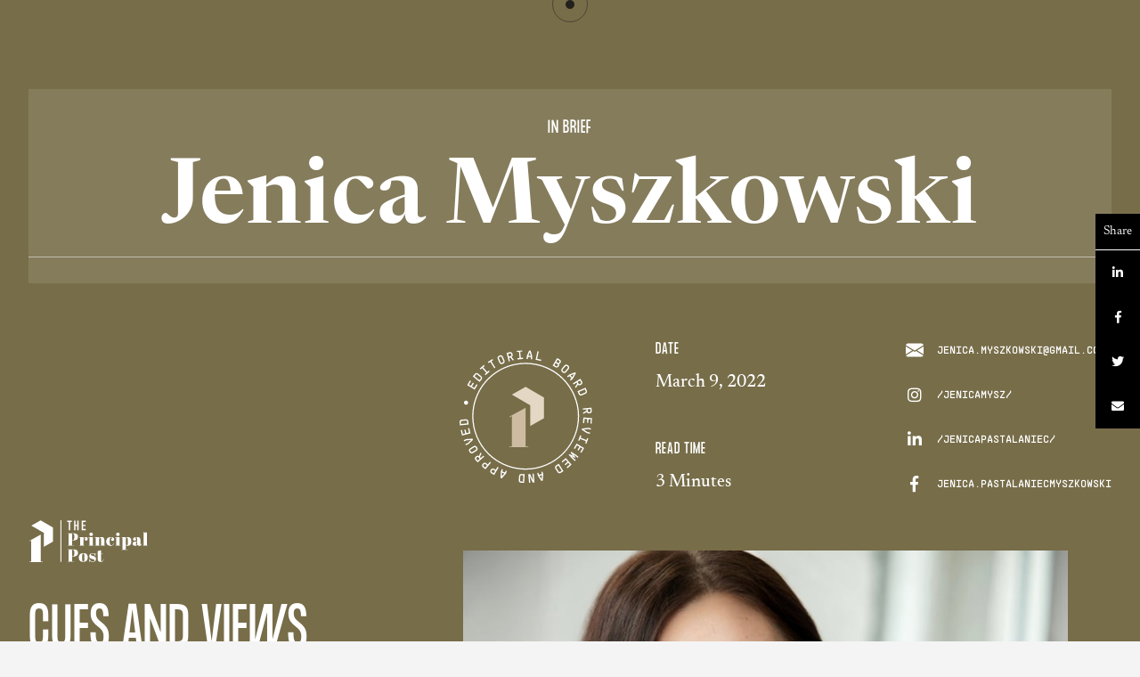

--- FILE ---
content_type: text/html; charset=utf-8
request_url: https://www.principalpost.com/in-brief/jenica-myszkowski
body_size: 9747
content:
<!DOCTYPE html><!-- Last Published: Wed Sep 18 2024 17:56:29 GMT+0000 (Coordinated Universal Time) --><html data-wf-domain="www.principalpost.com" data-wf-page="609c5fdc20029230b9cf6779" data-wf-site="5e162e2f80ad26b87e276265" data-wf-collection="609c5fdc20029236bbcf6777" data-wf-item-slug="jenica-myszkowski"><head><meta charset="utf-8"/><title>Jenica Myszkowski</title><meta content="Paper Source CEO Jenica Myszkowski, in brief." name="description"/><meta content="Jenica Myszkowski" property="og:title"/><meta content="Paper Source CEO Jenica Myszkowski, in brief." property="og:description"/><meta content="https://cdn.prod.website-files.com/5e1b86c619c05c91b9967ad6/6220fee6cd66559305afb782_NjBcQvbDRau92KM2ZuXpOQ_thumb_d8a.jpg" property="og:image"/><meta content="Jenica Myszkowski" property="twitter:title"/><meta content="Paper Source CEO Jenica Myszkowski, in brief." property="twitter:description"/><meta content="https://cdn.prod.website-files.com/5e1b86c619c05c91b9967ad6/6220fee6cd66559305afb782_NjBcQvbDRau92KM2ZuXpOQ_thumb_d8a.jpg" property="twitter:image"/><meta property="og:type" content="website"/><meta content="summary_large_image" name="twitter:card"/><meta content="width=device-width, initial-scale=1" name="viewport"/><link href="https://cdn.prod.website-files.com/5e162e2f80ad26b87e276265/css/the-principal-post.webflow.0489e82f2.css" rel="stylesheet" type="text/css"/><link href="https://fonts.googleapis.com" rel="preconnect"/><link href="https://fonts.gstatic.com" rel="preconnect" crossorigin="anonymous"/><script src="https://ajax.googleapis.com/ajax/libs/webfont/1.6.26/webfont.js" type="text/javascript"></script><script type="text/javascript">WebFont.load({  google: {    families: ["Great Vibes:400"]  }});</script><script type="text/javascript">!function(o,c){var n=c.documentElement,t=" w-mod-";n.className+=t+"js",("ontouchstart"in o||o.DocumentTouch&&c instanceof DocumentTouch)&&(n.className+=t+"touch")}(window,document);</script><link href="https://cdn.prod.website-files.com/5e162e2f80ad26b87e276265/5e1f1b590a7ad1842198ac07_32%20Icon.png" rel="shortcut icon" type="image/x-icon"/><link href="https://cdn.prod.website-files.com/5e162e2f80ad26b87e276265/5e1f1b5cfa3d441a9e477d27_256%20Icon.png" rel="apple-touch-icon"/><meta name="google-site-verification" content="da87g9HPjbg7wO_LGpUBks1GHaGO2mgMvYalKutTL1g" />
<!-- Global site tag (gtag.js) - Google Analytics -->
<script async src="https://www.googletagmanager.com/gtag/js?id=UA-167181787-1"></script>
<script>
window.dataLayer = window.dataLayer || [];
function gtag(){dataLayer.push(arguments);}
gtag('js', new Date());

gtag('config', 'UA-167181787-1');
</script>

<style>
body{
  -webkit-font-smoothing: antialiased;
  -moz-osx-font-smoothing: grayscale;
}
.product-reccomendations {
  -webkit-overflow-scrolling: touch;
}

</style>
<script src="https://js.stripe.com/v3/" type="text/javascript" data-wf-ecomm-key="pk_live_nyPnaDuxaj8zDxRbuaPHJjip" data-wf-ecomm-acct-id="acct_1Hm2WKJQh3ooEwHX"></script><script src="https://www.paypal.com/sdk/js?client-id=AeVgr6n0UlS9_b4u45Nlkd2mpKc6VUe9wjw2oKRrsXzIXZJ4K1q1CUaXvrTgcB5j0jb-E3fEwDD6DOEd&amp;merchant-id=632WKT4RTBNMN&amp;currency=USD&amp;commit=false" type="text/javascript" data-wf-paypal-element="true"></script><script type="text/javascript">window.__WEBFLOW_CURRENCY_SETTINGS = {"currencyCode":"USD","symbol":"$","decimal":".","fractionDigits":2,"group":",","template":"{{wf {\"path\":\"symbol\",\"type\":\"PlainText\"} }} {{wf {\"path\":\"amount\",\"type\":\"CommercePrice\"} }} {{wf {\"path\":\"currencyCode\",\"type\":\"PlainText\"} }}","hideDecimalForWholeNumbers":false};</script></head><body><div class="page-wrapper"><div data-w-id="ce98fb37-d2fa-a521-4c52-cf75539f838f" class="section in-brief-hero"><div class="container inx-hero"><div id="w-node-ce98fb37-d2fa-a521-4c52-cf75539f8391-b9cf6779" class="article-hero"><p class="article-category">In Brief</p><h1 class="article-name">Jenica Myszkowski</h1><div class="article-line"></div></div><div id="w-node-ce98fb37-d2fa-a521-4c52-cf75539f8397-b9cf6779" style="height:0%" class="article-line line-2"></div><div id="w-node-ce98fb37-d2fa-a521-4c52-cf75539f8398-b9cf6779" class="article-left inx"><a href="/cues-and-views" class="principal-post-brand w-inline-block"><img src="https://cdn.prod.website-files.com/5e162e2f80ad26b87e276265/5e21df844c5acfe4365bd039_P_Principal_Post%20Logo_Black.svg" alt="" class="principal-post-brand-img"/></a><h2 class="article-short-desc">Cues and Views</h2><p class="big-paragraph">Paper Source CEO Jenica Myszkowski, in brief.</p><div class="separator-line"></div></div><div class="in-brief-top"><div id="w-node-ce98fb37-d2fa-a521-4c52-cf75539f83a7-b9cf6779" class="column"><div id="w-node-a0737d15-5464-c50a-5569-639112ab0292-b9cf6779" class="badge-logo-wrap inx"><div class="badge-wrapper inx"></div><img src="https://cdn.prod.website-files.com/5e162e2f80ad26b87e276265/5f33e853da4bd2179955434b_Final%20Options.svg" alt="" class="center-logo-part inx"/></div></div><div id="w-node-ce98fb37-d2fa-a521-4c52-cf75539f83ac-b9cf6779" class="column"><div class="label article-labels">Date</div><div class="article-right-items no-margin">March 9, 2022</div></div><div id="w-node-ce98fb37-d2fa-a521-4c52-cf75539f83b1-b9cf6779" class="column"><a href="mailto:Jenica.myszkowski@gmail.com" class="social-items w-inline-block"><div class="social-svg-icon w-embed"><svg xmlns="http://www.w3.org/2000/svg" width="20" height="20" fill="currentColor" class="bi bi-envelope-fill" viewBox="0 0 16 16">
  <path d="M.05 3.555A2 2 0 0 1 2 2h12a2 2 0 0 1 1.95 1.555L8 8.414.05 3.555ZM0 4.697v7.104l5.803-3.558L0 4.697ZM6.761 8.83l-6.57 4.027A2 2 0 0 0 2 14h12a2 2 0 0 0 1.808-1.144l-6.57-4.027L8 9.586l-1.239-.757Zm3.436-.586L16 11.801V4.697l-5.803 3.546Z"/>
</svg></div><div class="social-name">Jenica.myszkowski@gmail.com</div></a><a href="#" class="social-items w-inline-block w-condition-invisible"><div class="social-svg-icon w-embed"><svg xmlns="http://www.w3.org/2000/svg" x="0px" y="0px"
width="20" height="20"
viewBox="0 0 50 50"
fill="currentColor">    
<path d="M 24 2.1035156 C 20.731 2.7535156 17.824047 6.5455156 15.998047 11.978516 L 24 11.978516 L 24 2.1035156 z M 26 2.1035156 L 26 11.978516 L 34.001953 11.978516 C 32.175953 6.5455156 29.269 2.7535156 26 2.1035156 z M 18.908203 2.8242188 C 13.621203 4.2782187 9.0916875 7.5735156 6.0546875 11.978516 L 13.845703 11.978516 C 15.057703 8.0895156 16.806203 4.9242187 18.908203 2.8242188 z M 31.091797 2.8242188 C 33.193797 4.9232188 34.942297 8.0895156 36.154297 11.978516 L 43.945312 11.978516 C 40.908313 7.5745156 36.378797 4.2782187 31.091797 2.8242188 z M 4.7949219 14.021484 C 3.1649219 17.010484 2.1803906 20.4 2.0253906 24 L 12.011719 24 C 12.082719 20.412 12.525391 17.040484 13.275391 14.021484 L 4.7949219 14.021484 z M 15.384766 14.021484 C 14.580766 17.027484 14.090672 20.423 14.013672 24 L 24 24 L 24 14.021484 L 15.384766 14.021484 z M 26 14.021484 L 26 24 L 35.986328 24 C 35.908328 20.423 35.419234 17.027484 34.615234 14.021484 L 26 14.021484 z M 36.724609 14.021484 C 37.474609 17.039484 37.916328 20.412 37.986328 24 L 47.974609 24 C 47.819609 20.4 46.836078 17.010484 45.205078 14.021484 L 36.724609 14.021484 z M 2.0253906 26 C 2.1803906 29.6 3.1639219 32.989516 4.7949219 35.978516 L 13.275391 35.978516 C 12.525391 32.959516 12.083672 29.588 12.013672 26 L 2.0253906 26 z M 14.013672 26 C 14.091672 29.577 14.580766 32.972516 15.384766 35.978516 L 24 35.978516 L 24 26 L 14.013672 26 z M 26 26 L 26 35.978516 L 34.615234 35.978516 C 35.419234 32.972516 35.909328 29.578 35.986328 26 L 26 26 z M 37.988281 26 C 37.917281 29.588 37.474609 32.959516 36.724609 35.978516 L 45.205078 35.978516 C 46.835078 32.989516 47.819609 29.6 47.974609 26 L 37.988281 26 z M 6.0546875 38.021484 C 9.0916875 42.425484 13.621203 45.721781 18.908203 47.175781 C 16.806203 45.076781 15.057703 41.910484 13.845703 38.021484 L 6.0546875 38.021484 z M 15.998047 38.021484 C 17.824047 43.454484 20.731 47.246484 24 47.896484 L 24 38.021484 L 15.998047 38.021484 z M 26 38.021484 L 26 47.896484 C 29.269 47.246484 32.175953 43.454484 34.001953 38.021484 L 26 38.021484 z M 36.154297 38.021484 C 34.942297 41.910484 33.193797 45.075781 31.091797 47.175781 C 36.378797 45.721781 40.908312 42.426484 43.945312 38.021484 L 36.154297 38.021484 z"></path></svg></div><div class="social-name w-dyn-bind-empty"></div></a><a href="https://www.instagram.com/jenicamysz/" target="_blank" class="social-items w-inline-block"><div class="social-icon white-icon"></div><div class="social-name">/jenicamysz/</div></a><a href="https://www.linkedin.com/in/jenicapastalaniec/" target="_blank" class="social-items w-inline-block"><div class="social-icon white-icon"></div><div class="social-name">/jenicapastalaniec/</div></a><a href="#" class="social-items w-inline-block w-condition-invisible"><div class="social-icon white-icon"></div><div class="social-name w-dyn-bind-empty"></div></a><a href="https://www.facebook.com/jenica.pastalaniecmyszkowski" target="_blank" class="social-items w-inline-block"><div class="social-icon white-icon"></div><div class="social-name">jenica.pastalaniecmyszkowski</div></a><a href="#" class="social-items w-inline-block w-condition-invisible"><div class="social-icon white-icon"></div><div class="social-name w-dyn-bind-empty"></div></a><a href="#" class="social-items w-inline-block w-condition-invisible"><div class="social-svg-icon w-embed"><svg xmlns="http://www.w3.org/2000/svg" role="img" viewBox="0 0 24 24" width="20" height="20" fill="currentColor">
<path d="M17.144 20.572H3.43C3.43 22.465 4.963 24 6.856 24h10.286c1.893 0 3.428-1.535 3.428-3.428V6.492c0-.07-.054-.125-.124-.125h-3.18c-.067 0-.123.056-.123.126v14.08zm0-20.572c1.892 0 3.427 1.535 3.427 3.43H6.858v14.078c0 .068-.056.125-.125.125H3.554c-.07 0-.125-.057-.125-.125V3.428C3.43 1.536 4.963 0 6.856 0h10.287"/>
</svg></div><div class="social-name w-dyn-bind-empty"></div></a><a href="#" class="social-items w-inline-block w-condition-invisible"><div class="social-icon white-icon"></div><div class="social-name w-dyn-bind-empty"></div></a><a href="#" class="social-items w-inline-block w-condition-invisible"><div class="social-icon white-icon"></div><div class="social-name w-dyn-bind-empty"></div></a></div><div id="w-node-ce98fb37-d2fa-a521-4c52-cf75539f83e7-b9cf6779" class="column"><div class="label article-labels">Read time</div><div class="article-right-items no-margin">3 Minutes</div></div></div><div id="w-node-ce98fb37-d2fa-a521-4c52-cf75539f83ec-b9cf6779" class="article-image-wrap inx"><img alt="Jenica Myszkowski" src="https://cdn.prod.website-files.com/5e1b86c619c05c91b9967ad6/6220fee6cd66559305afb782_NjBcQvbDRau92KM2ZuXpOQ_thumb_d8a.jpg" sizes="(max-width: 479px) 100vw, (max-width: 991px) 95vw, (max-width: 1279px) 50vw, (max-width: 1439px) 53vw, 769.859375px" srcset="https://cdn.prod.website-files.com/5e1b86c619c05c91b9967ad6/6220fee6cd66559305afb782_NjBcQvbDRau92KM2ZuXpOQ_thumb_d8a-p-500.jpeg 500w, https://cdn.prod.website-files.com/5e1b86c619c05c91b9967ad6/6220fee6cd66559305afb782_NjBcQvbDRau92KM2ZuXpOQ_thumb_d8a-p-800.jpeg 800w, https://cdn.prod.website-files.com/5e1b86c619c05c91b9967ad6/6220fee6cd66559305afb782_NjBcQvbDRau92KM2ZuXpOQ_thumb_d8a.jpg 1024w" class="article-image inx"/><div class="inx-hero-caption w-condition-invisible"><div class="w-dyn-bind-empty"></div></div></div></div></div><div class="section inx"><div class="container inx"><p class="inx-intro w-dyn-bind-empty"></p><div class="in-brief-rich w-richtext"><p><strong>Home:</strong> Kenilworth, IL.  <strong>Age:</strong> 42.  <strong>Birthplace:</strong> Kalamazoo, MI.  <strong>Profession:</strong> Retail executive. <strong>Organization:</strong> Paper Source.  <strong>Title:</strong> CEO.  <strong>Preferred pronouns:</strong> She/Her/Hers.  <strong>Significant other:</strong> David Myszkowski.  <strong>Alma mater:</strong> Michigan State University.  <strong>Languages spoken:</strong> English.</p><p><strong>Current project(s):</strong> Merging Paper Source with Barnes &amp; Noble; finally planning to travel again and figuring out post-pandemic parenting.  <strong>Recent recognition:</strong> &quot;Mom, I love you more than you could ever imagine.&quot;  <strong>Recent professional development:</strong> Promoted to CEO, a job I always coveted. Now leading the organization and our team through a period of tremendous change.<strong>  Latest accomplishment:</strong> Finding balance in work &amp; life.<strong> Latest contribution to others:</strong> Mentoring talented women whom I have worked with throughout my career.  <strong>What’s been your big (or biggest) leap?</strong> Moving my  family back to the Midwest from NYC.  We made that decision before either of us had a job in Chicago, but knew we wanted to be home.  <strong>Hobbies:</strong> Pilates, reading, decorating, cooking.  <strong>Recent travel or adventure:</strong> We are heading to Europe this summer.  First stop: Stockholm.  <strong>Last book read:</strong> The Last Thing He Told Me, by Laura Dave.  <strong>Recently viewed and recommended:</strong> Inventing Anna, and while late to the party, Ted Lasso.  <strong>Recent unique acquisition:</strong> An antique tête-à-tête for my eat-in kitchen.</p><p><strong>Personality profile:</strong> Happy, calm, caring.  <strong>What one word would your closest friend use to describe you?</strong> Thoughtful.  <strong>Moral compass:</strong> Do the right thing for people.<strong>  How do you define a perfect friendship?</strong> Laughter and tears; raw, steadfast.  <strong>How do you define an ideal business relationship?</strong> Honest and respectful.  <strong>What is your greatest joy?</strong> My kids.  <strong>What is your greatest fear?</strong> Losing those I love.  <strong>What is your guilty pleasure?</strong> The Bachelor.  <strong>What natural talent have you neglected?</strong> Party planning.  <strong>What occupation, other than your own, do you most admire?</strong> Travel agent.</p><h3><strong>What three emojis best describe you?</strong> 😉 🤷🏻 ️🤩.</h3><p><strong>What is at the top of your bucket list?</strong> Show my kids the world.  <strong>How do you relieve stress?</strong> My Peloton or taking a walk.  <strong>What ingredient is essential to your perfect vacation?</strong> Art, good coffee, good company; a city and a lounge chair.  <strong>What is your go-to workout?</strong> Pilates or Peloton.</p><p><strong>What movie have you repeatedly watched?</strong> The Family Stone.  <strong>What’s featured prominently on your home or office wall?</strong>A picture of my late father-in-law&#x27;s trench coat, by The Heirloomist. <strong>Who has had the greatest influence on your life?</strong> My parents.  <strong>What is the best advice you received growing  up?</strong> You can be anything you want to be.  <strong>What is the best advice you received in your career?</strong> Always be yourself.  <strong>What modern technology innovation do you most appreciate?</strong> iPhone.  <strong>What is your favorite app?</strong> My Google calendar.  <strong>What is your go-to source of news and information?</strong> The Daily,  The Skimm, Apple News.  <strong>What is your go-to source of creative inspiration?</strong> Instagram, my friend Jess, any Interiors magazine.  <strong>What company or organization do you most admire?</strong> Apple.</p><p><strong>What change are you working on to effect in your profession or field?</strong> Listening more at home and at work.  <strong>What change would you like to see in the world?</strong> More kindness and an appreciation for other cultures.  <strong>What message do you want to send out into the world?</strong> Follow your gut, it’s your greatest asset.  <strong>What widely held belief do you reject?</strong> That it’s impossible for women to do it all.  <strong>What mega-trend most excites you?</strong>The redefinition of work, post-pandemic. <strong>What mega-trend most concerns you?</strong> The metaverse.</p><p><strong>What actor would you choose to play you in the movie about your life?</strong> Jennifer Garner.  <strong>Who would you like to spend an evening with, in heaven?</strong> My grandmother.  <strong>As a kid, what did you first want to be when you grew up?</strong> A fashion designer.  <strong>What object would you first save from your burning home?</strong> My family photo album.  <strong>How would you choose to spend tomorrow, if you knew it was your last day on earth?</strong> On the beach with my family.  <strong>What advice would you give your younger self?</strong> You are enough!<strong>  What day in your life would you like to re-live?</strong> My wedding day.  <strong>What period in your life would you do differently, if you could?</strong> Not one of them.  Each has made me who I am today.</p><p><strong>Personal mission:</strong> Create joy.  <strong>Personal motto:</strong> Try your hardest and be kind.  <strong>Favorite quote:</strong> “Those who dare to fail miserably can achieve greatly” (John F. Kennedy).  <strong>Desired epitaph:</strong> She loved hard.</p><p>‍</p></div></div><a href="/cues-and-views" class="inx-publish-cta w-inline-block"><div class="inx-publish-cta-headline">Create your own Cues and Views profile here!</div><div class="button">Learn more</div></a><a href="/publish-story" class="inx-banner w-inline-block"><div class="inx-banner-wrapper"><div class="inx-banner-heading">Other platforms for your story</div><div class="inx-banner-covers"><div><img src="https://cdn.prod.website-files.com/5e162e2f80ad26b87e276265/60933e9b51c82c5911f81084_in-motion-cover.png" loading="lazy" sizes="(max-width: 479px) 44vw, (max-width: 767px) 28vw, (max-width: 991px) 26vw, 240px" srcset="https://cdn.prod.website-files.com/5e162e2f80ad26b87e276265/60933e9b51c82c5911f81084_in-motion-cover-p-500.png 500w, https://cdn.prod.website-files.com/5e162e2f80ad26b87e276265/60933e9b51c82c5911f81084_in-motion-cover.png 1218w" alt="" class="inx-banner-cover"/><div class="label cover-footnote">whats happening now</div></div><div><img src="https://cdn.prod.website-files.com/5e162e2f80ad26b87e276265/60933e9c2b14c4e11828f663_in-profile-cover.png" loading="lazy" sizes="(max-width: 479px) 128.6171875px, (max-width: 767px) 28vw, (max-width: 991px) 26vw, 240px" srcset="https://cdn.prod.website-files.com/5e162e2f80ad26b87e276265/60933e9c2b14c4e11828f663_in-profile-cover-p-500.png 500w, https://cdn.prod.website-files.com/5e162e2f80ad26b87e276265/60933e9c2b14c4e11828f663_in-profile-cover.png 1218w" alt="" class="inx-banner-cover"/><div class="label cover-footnote">In-Depth Personal Portraiture</div></div><div><img src="https://cdn.prod.website-files.com/5e162e2f80ad26b87e276265/60119a92e6b9f523c5235b4a_in-fairness-cover.png" loading="lazy" sizes="(max-width: 479px) 39vw, (max-width: 767px) 28vw, (max-width: 991px) 26vw, 240px" srcset="https://cdn.prod.website-files.com/5e162e2f80ad26b87e276265/60119a92e6b9f523c5235b4a_in-fairness-cover-p-500.png 500w, https://cdn.prod.website-files.com/5e162e2f80ad26b87e276265/60119a92e6b9f523c5235b4a_in-fairness-cover.png 1218w" alt="" class="inx-banner-cover"/><div class="label cover-footnote">Setting the Record straight</div></div></div></div></a></div><div class="side-lines right-line"></div><div class="side-lines left-line"></div><div class="buttoncontainer"><div class="share-label">Share</div><div class="share-embed w-embed"><a class="share-button w-button" 
href="https://www.linkedin.com/shareArticle?mini=true&url=https://www.principalpost.com/in-brief/jenica-myszkowski&title=Cues and Views&summary=Paper Source CEO Jenica Myszkowski, in brief.">
<span class="icon"></span></a></div><div class="share-embed w-embed"><a class="share-button w-button" 
href="https://www.facebook.com/sharer/sharer.php?u=https://www.principalpost.com/in-brief/jenica-myszkowski">
<span class="icon"></span></a></div><div class="share-embed w-embed"><a class="share-button w-button" 
href="https://twitter.com/home?status=https://www.facebook.com/sharer/sharer.php?u=https://www.principalpost.com/in-brief/jenica-myszkowski">
<span class="icon"></span></a></div><div class="share-embed w-embed"><a class="share-button n-social w-button" 
href="mailto:?subject=Cues and Views&body=Paper Source CEO Jenica Myszkowski, in brief. View Here: https://www.principalpost.com/in-brief/jenica-myszkowski">
<span class="icon"></span></a></div><a href="#" class="share-button hide w-button">asd</a></div></div><div data-w-id="fc57ad31-24d9-e0fb-1aa9-d7808b942ed7" class="section footer-section"><h2 class="footer-h1">THE PRINCIPAL POST</h2><div class="container footer-container"><div class="column"><h5 class="_15-margin">Explore</h5><a href="/" class="footer-link">Home</a><a href="/cues-and-views" class="footer-link">Cues &amp; Views</a><a href="/publish-story" class="footer-link">Clients</a><a href="/read-story" class="footer-link">Readers</a><a href="/partner" class="footer-link">partners</a></div><div class="column"><h5 class="_15-margin">About</h5><a href="/team-page" class="footer-link">Team</a><a href="/faq" class="footer-link">FAQ</a><a href="/blog" class="footer-link">Blog</a></div><div id="w-node-_029824ef-2e6d-33df-9077-0aa3e8182973-8b942ed7" class="column"><h5 class="_15-margin">Contact</h5><a href="/contact-us" class="footer-link">Get in touch</a><a href="/contact-us" class="footer-link">Join us</a><a href="/publish-story" class="footer-link">Apply</a></div><div id="w-node-fc57ad31-24d9-e0fb-1aa9-d7808b942edb-8b942ed7" class="footer-link-text">© 2021 Principal Post</div><a id="w-node-_2c2b253f-d96c-03d8-a5af-cf07516be2e0-8b942ed7" data-w-id="2c2b253f-d96c-03d8-a5af-cf07516be2e0" href="mailto:info@principalpost.com" class="footer-contact-link">info@principalpost.com</a><div id="w-node-fc57ad31-24d9-e0fb-1aa9-d7808b942ee1-8b942ed7" class="footer-link-wrapper"><a data-w-id="fc57ad31-24d9-e0fb-1aa9-d7808b942ee2" href="/privacy-policy" class="footer-link-text">Privacy Policy</a><div class="spacer-20-px"></div><a data-w-id="fc57ad31-24d9-e0fb-1aa9-d7808b942ee5" href="/terms-of-service" class="footer-link-text">Terms Of Service</a></div></div><div class="html-embed w-embed"><style>

.cursor-wrapper {
pointer-events: none;
}

@media only screen 
  and (min-device-width: 1024px) 
  and (max-device-width: 1024px) 
  and (orientation: portrait) 
  and (-webkit-min-device-pixel-ratio: 2) {

body {
    cursor: default;
}

.cursor-wrapper {
    display: none;
}

a {
    cursor: pointer;
}
}

@media only screen 
  and (min-device-width: 1366px) 
  and (max-device-width: 1366px) 
  and (orientation: landscape) 
  and (-webkit-min-device-pixel-ratio: 2) {
  
body {
    cursor: default;
}

.cursor-wrapper {
    display: none;
}

a {
    cursor: pointer;
}
}

</style></div></div><div class="cursor-wrapper"><div class="cursor-dot"></div><div class="cursor-circle"></div></div><script src="https://d3e54v103j8qbb.cloudfront.net/js/jquery-3.5.1.min.dc5e7f18c8.js?site=5e162e2f80ad26b87e276265" type="text/javascript" integrity="sha256-9/aliU8dGd2tb6OSsuzixeV4y/faTqgFtohetphbbj0=" crossorigin="anonymous"></script><script src="https://cdn.prod.website-files.com/5e162e2f80ad26b87e276265/js/webflow.743316972.js" type="text/javascript"></script><script src="https://cdn.prod.website-files.com/5d0c60e0409e5b2e4e6ed54f/5d0c610472ca1b52ea63a8a7_curtains.min.txt"></script>

<script>
window.onload = function(){
    // track the mouse positions to send it to the shaders
    var mousePosition = {
        x: 0,
        y: 0,
    };
    // we will keep track of the last position in order to calculate the movement strength/delta
    var mouseLastPosition = {
        x: 0,
        y: 0,
    };
    var mouseDelta = 0;

    // set up our WebGL context and append the canvas to our wrapper
    var webGLCurtain = new Curtains("canvas");

    // handling errors
    webGLCurtain.onError(function() {
        // we will add a class to the document body to display original images
        document.body.classList.add("no-curtains");
    });

    // get our plane element
    var planeElements = document.getElementsByClassName("curtain");


    // could be useful to get pixel ratio
    var pixelRatio = window.devicePixelRatio ? window.devicePixelRatio : 1.0;

    // some basic parameters
    // we don't need to specifiate vertexShaderID and fragmentShaderID because we already passed it via the data attributes of the plane HTML element
    var params = {
        widthSegments: 20,
        heightSegments: 20,
        uniforms: {
            resolution: { // resolution of our plane
                name: "uResolution",
                type: "2f", // notice this is an length 2 array of floats
                value: [pixelRatio * planeElements[0].clientWidth, pixelRatio * planeElements[0].clientHeight],
            },
            time: { // time uniform that will be updated at each draw call
                name: "uTime",
                type: "1f",
                value: 0,
            },
            mousePosition: { // our mouse position
                name: "uMousePosition",
                type: "2f", // again an array of floats
                value: [mousePosition.x, mousePosition.y],
            },
            mouseMoveStrength: { // the mouse move strength
                name: "uMouseMoveStrength",
                type: "1f",
                value: 0,
            }
        }
    }

    // create our plane
    var simplePlane = webGLCurtain.addPlane(planeElements[0], params);

    // if there has been an error during init, simplePlane will be null
    simplePlane && simplePlane.onReady(function() {
        // set a fov of 35 to exagerate perspective
        simplePlane.setPerspective(35);

        // now that our plane is ready we can listen to mouse move event
        var wrapper = document.getElementById("page-wrap");

        wrapper.addEventListener("mousemove", function(e) {
            handleMovement(e, simplePlane);
        });

        wrapper.addEventListener("touchmove", function(e) {
            handleMovement(e, simplePlane);
        });

        // on resize, update the resolution uniform
        window.addEventListener("resize", function() {
            simplePlane.uniforms.resolution.value = [pixelRatio * planeElements[0].clientWidth, pixelRatio * planeElements[0].clientHeight];
        });

    }).onRender(function() {
        // increment our time uniform
        simplePlane.uniforms.time.value++;

        // send the new mouse move strength value
        simplePlane.uniforms.mouseMoveStrength.value = mouseDelta;
        // decrease the mouse move strenght a bit : if the user doesn't move the mouse, effect will fade away
        mouseDelta = Math.max(0, mouseDelta * 0.995);
    });

    // handle the mouse move event
    function handleMovement(e, plane) {

        if(mousePosition.x != -100000 && mousePosition.y != -100000) {
            // if mouse position is defined, set mouse last position
            mouseLastPosition.x = mousePosition.x;
            mouseLastPosition.y = mousePosition.y;
        }

        // touch event
        if(e.targetTouches) {

            mousePosition.x = e.targetTouches[0].clientX;
            mousePosition.y = e.targetTouches[0].clientY;
        }
        // mouse event
        else {
            mousePosition.x = e.clientX;
            mousePosition.y = e.clientY;
        }

        // convert our mouse/touch position to coordinates relative to the vertices of the plane
        var mouseCoords = plane.mouseToPlaneCoords(mousePosition.x, mousePosition.y);
        // update our mouse position uniform
        plane.uniforms.mousePosition.value = [mouseCoords.x, mouseCoords.y];

        // calculate the mouse move strength
        if(mouseLastPosition.x && mouseLastPosition.y) {
            var delta = Math.sqrt(Math.pow(mousePosition.x - mouseLastPosition.x, 2) + Math.pow(mousePosition.y - mouseLastPosition.y, 2)) / 30;
            delta = Math.min(4, delta);
            // update mouseDelta only if it increased
            if(delta >= mouseDelta) {
                mouseDelta = delta;
                // reset our time uniform
                plane.uniforms.time.value = 0;
            }
        }
    }
}
</script>

<script type="text/javascript">
    document.body.style.cursor = 'none';
</script></body></html>

--- FILE ---
content_type: image/svg+xml
request_url: https://cdn.prod.website-files.com/5e162e2f80ad26b87e276265/60a577a2884be03fe2fb307d_story-badge-in-brief-white.svg
body_size: 8740
content:
<svg width="218" height="219" viewBox="0 0 218 219" fill="none" xmlns="http://www.w3.org/2000/svg">
<g clip-path="url(#clip0)">
<path d="M108.572 196.181C91.2155 196.182 74.2489 191.037 59.8174 181.395C45.3858 171.753 34.1375 158.049 27.4949 142.014C20.8522 125.98 19.1137 108.335 22.499 91.3127C25.8843 74.2901 34.2415 58.6536 46.5137 46.3807C58.7859 34.1078 74.4219 25.7497 91.4444 22.3634C108.467 18.9771 126.111 20.7147 142.146 27.3564C158.181 33.9982 171.886 45.2457 181.529 59.6767C191.171 74.1077 196.318 91.074 196.318 108.43C196.292 131.694 187.04 153.999 170.59 170.45C154.14 186.901 131.836 196.155 108.572 196.181V196.181ZM108.572 22.545C91.5848 22.5438 74.9792 27.5799 60.8547 37.0163C46.7302 46.4528 35.7212 59.8657 29.2198 75.5591C22.7185 91.2524 21.0168 108.521 24.33 125.182C27.6433 141.842 35.8225 157.146 47.8335 169.158C59.8445 181.17 75.1478 189.35 91.808 192.664C108.468 195.979 125.737 194.278 141.431 187.778C157.125 181.278 170.538 170.27 179.976 156.146C189.413 142.022 194.451 125.417 194.451 108.43C194.425 85.6609 185.369 63.8317 169.269 47.7309C153.169 31.6301 131.341 22.5725 108.572 22.545V22.545Z" fill="white"/>
<path d="M10.6801 89.553C11.3431 89.5532 11.9913 89.3568 12.5426 88.9886C13.094 88.6204 13.5238 88.0969 13.7777 87.4844C14.0315 86.872 14.098 86.198 13.9688 85.5477C13.8396 84.8974 13.5204 84.3 13.0517 83.8311C12.5829 83.3622 11.9857 83.0429 11.3354 82.9135C10.6852 82.7841 10.0111 82.8504 9.39858 83.1041C8.78602 83.3577 8.26245 83.7874 7.89409 84.3386C7.52572 84.8899 7.3291 85.538 7.3291 86.201C7.32897 86.6411 7.41555 87.077 7.58389 87.4837C7.75224 87.8904 7.99905 88.2599 8.31023 88.5712C8.62142 88.8824 8.99087 89.1294 9.3975 89.2978C9.80413 89.4663 10.24 89.553 10.6801 89.553V89.553Z" fill="white"/>
<path d="M15.3346 56.646L18.5756 58.559L21.7116 53.245L23.4816 54.29L20.3476 59.603L24.1906 61.871L27.7446 55.85L29.5146 56.893L24.9146 64.685L19.2996 61.372L14.2866 58.415L12.5156 57.37L17.1156 49.577L18.8866 50.622L15.3346 56.646Z" fill="white"/>
<path d="M30.3787 38.344L35.7507 42.786C36.5068 43.4139 36.9845 44.3148 37.0802 45.2929C37.1759 46.2711 36.8818 47.2475 36.2617 48.01L33.7727 51.021L32.8547 52.131L21.7607 42.959L23.0697 41.374L25.1697 38.838C25.795 38.0818 26.6951 37.6049 27.6719 37.5122C28.6488 37.4196 29.6225 37.7188 30.3787 38.344V38.344ZM29.0677 39.929C28.9017 39.7902 28.7098 39.6858 28.5032 39.6217C28.2965 39.5576 28.0792 39.5351 27.8638 39.5556C27.6484 39.576 27.4392 39.639 27.2483 39.7409C27.0574 39.8427 26.8887 39.9815 26.7517 40.149L24.6517 42.684L32.5597 49.222L34.6597 46.686C34.9366 46.3494 35.0689 45.9169 35.0277 45.4831C34.9865 45.0492 34.7751 44.6494 34.4397 44.371L29.0677 39.929Z" fill="white"/>
<path d="M38.6844 28.047L45.4844 35.762L48.1074 33.451L49.4654 34.993L45.2994 38.664L42.6754 40.976L41.3164 39.433L43.9354 37.121L37.1354 29.406L34.5114 31.718L33.1514 30.175L37.3184 26.504L39.9484 24.193L41.3074 25.736L38.6844 28.047Z" fill="white"/>
<path d="M55.202 16.226L52.248 18.093L58.848 28.517L57.112 29.617L50.511 19.193L47.558 21.062L46.458 19.325L51.149 16.356L54.101 14.486L55.202 16.226Z" fill="white"/>
<path d="M70.3513 22.453C69.4462 22.8363 68.4263 22.8468 67.5134 22.4822C66.6005 22.1176 65.8684 21.4074 65.4763 20.506L62.7103 14.106C62.3209 13.2057 62.3049 12.1876 62.6659 11.2755C63.0269 10.3634 63.7353 9.63196 64.6353 9.24199L66.1453 8.58799C66.5913 8.39305 67.0714 8.28833 67.5581 8.27987C68.0447 8.27141 68.5282 8.35938 68.9806 8.53871C69.4331 8.71804 69.8456 8.98518 70.1943 9.32472C70.543 9.66425 70.821 10.0695 71.0123 10.517L73.7783 16.917C74.1703 17.8197 74.1883 18.841 73.8284 19.7569C73.4685 20.6728 72.76 21.4086 71.8583 21.803L70.3513 22.453ZM71.8933 17.731L69.1273 11.331C69.0438 11.1309 68.921 10.9496 68.7663 10.7977C68.6116 10.6459 68.428 10.5265 68.2265 10.4466C68.0249 10.3667 67.8094 10.328 67.5926 10.3327C67.3759 10.3374 67.1622 10.3855 66.9643 10.474L65.4543 11.126C65.2553 11.211 65.0751 11.3346 64.9241 11.4896C64.7731 11.6447 64.6543 11.8281 64.5746 12.0293C64.4949 12.2305 64.4559 12.4455 64.4598 12.6619C64.4637 12.8783 64.5105 13.0918 64.5973 13.29L67.3643 19.69C67.5385 20.0896 67.8638 20.404 68.2691 20.5646C68.6744 20.7252 69.1267 20.7189 69.5273 20.547L71.0353 19.893C71.4349 19.719 71.7493 19.394 71.9101 18.9889C72.0708 18.5838 72.0648 18.1316 71.8933 17.731V17.731Z" fill="white"/>
<path d="M85.4643 11.142L89.5423 16.186L87.3513 16.75L83.3893 11.823L81.3383 12.35L82.7713 17.926L80.7803 18.438L77.1973 4.5L79.1883 3.993L82.3753 3.173C82.8456 3.05096 83.3355 3.0231 83.8166 3.09102C84.2978 3.15895 84.7608 3.32132 85.179 3.5688C85.5972 3.81628 85.9623 4.14398 86.2535 4.53307C86.5446 4.92216 86.7559 5.36496 86.8753 5.836L87.1813 7.031C87.3859 7.8097 87.3287 8.6341 87.0184 9.37704C86.7081 10.12 86.162 10.7402 85.4643 11.142V11.142ZM84.8893 6.342C84.8378 6.13175 84.7449 5.9339 84.6159 5.76006C84.4869 5.58623 84.3245 5.43992 84.1382 5.32972C83.9519 5.21952 83.7454 5.14765 83.5309 5.11833C83.3165 5.08902 83.0983 5.10284 82.8893 5.159L79.7033 5.978L80.8303 10.359L84.0173 9.539C84.2277 9.48779 84.4257 9.39498 84.5997 9.26606C84.7736 9.13714 84.9201 8.97471 85.0303 8.78834C85.1405 8.60196 85.2124 8.39541 85.2416 8.18085C85.2708 7.96629 85.2567 7.74806 85.2003 7.539L84.8893 6.342Z" fill="white"/>
<path d="M99.6292 2.377L100.599 12.611L104.078 12.281L104.273 14.328L98.7462 14.852L95.2662 15.182L95.0722 13.134L98.5522 12.805L97.5832 2.57L94.1032 2.9L93.9092 0.853L99.4352 0.329L102.915 0L103.11 2.047L99.6292 2.377Z" fill="white"/>
<path d="M119.435 10.093L119.135 14.814L117.083 14.682L117.294 11.358L112.369 11.043L112.157 14.369L110.105 14.238L110.405 9.518L114.506 0.0930023L116.558 0.223002L119.435 10.093ZM112.867 9.016L117.055 9.282L115.348 3.404H115.308L112.867 9.016Z" fill="white"/>
<path d="M134.2 15.625L133.749 17.631L124.922 15.643L128.085 1.599L130.091 2.052L127.379 14.093L134.2 15.625Z" fill="white"/>
<path d="M163.06 25.961L162.641 26.67C162.395 27.0899 162.068 27.4568 161.679 27.7497C161.291 28.0426 160.848 28.2556 160.377 28.3765C159.905 28.4974 159.415 28.5237 158.933 28.4539C158.452 28.3841 157.989 28.2197 157.571 27.97L154.135 25.943L152.966 25.252L160.292 12.858L162.063 13.904L164.542 15.37C164.962 15.616 165.329 15.9428 165.622 16.3314C165.914 16.72 166.127 17.1627 166.248 17.6341C166.369 18.1055 166.395 18.5961 166.326 19.0777C166.256 19.5593 166.091 20.0223 165.842 20.44L165.423 21.149C164.965 21.9385 164.226 22.5258 163.353 22.793C163.541 23.3098 163.613 23.8621 163.562 24.4099C163.512 24.9578 163.34 25.4875 163.06 25.961ZM161.289 24.915C161.402 24.7298 161.476 24.524 161.508 24.3095C161.54 24.095 161.529 23.8763 161.475 23.6663C161.421 23.4563 161.325 23.2592 161.194 23.0867C161.063 22.9142 160.898 22.7698 160.71 22.662L157.878 20.987L155.784 24.529L158.617 26.202C158.802 26.3148 159.008 26.3893 159.222 26.4213C159.437 26.4533 159.655 26.442 159.865 26.3881C160.075 26.3342 160.272 26.2389 160.445 26.1076C160.617 25.9764 160.762 25.812 160.87 25.624L161.289 24.915ZM161.017 15.675L158.924 19.217L161.402 20.682C161.587 20.7948 161.793 20.8693 162.008 20.9012C162.222 20.9331 162.441 20.9218 162.651 20.8678C162.862 20.8139 163.059 20.7184 163.231 20.5871C163.404 20.4557 163.549 20.2911 163.657 20.103L164.075 19.395C164.188 19.2097 164.262 19.0036 164.294 18.789C164.326 18.5744 164.315 18.3556 164.261 18.1455C164.207 17.9353 164.111 17.7381 163.98 17.5654C163.849 17.3927 163.684 17.2481 163.496 17.14L161.017 15.675Z" fill="white"/>
<path d="M168.379 35.569C167.627 34.9362 167.155 34.0324 167.066 33.0539C166.977 32.0753 167.278 31.1012 167.903 30.343L172.348 24.977C172.973 24.2214 173.874 23.7452 174.851 23.6534C175.827 23.5615 176.801 23.8613 177.557 24.487L178.823 25.537C179.199 25.8456 179.51 26.2257 179.738 26.6552C179.966 27.0847 180.107 27.5551 180.153 28.0394C180.198 28.5237 180.148 29.0122 180.003 29.4767C179.859 29.9413 179.624 30.3727 179.313 30.746L174.868 36.112C174.241 36.8702 173.34 37.3492 172.361 37.4441C171.382 37.5389 170.405 37.2419 169.645 36.618L168.379 35.569ZM173.285 34.801L177.729 29.436C177.869 29.2709 177.975 29.0793 178.041 28.8725C178.106 28.6657 178.129 28.4479 178.109 28.2319C178.089 28.016 178.025 27.8064 177.922 27.6154C177.82 27.4244 177.68 27.2559 177.511 27.12L176.246 26.071C176.08 25.9321 175.888 25.8275 175.681 25.7633C175.475 25.699 175.257 25.6764 175.042 25.6966C174.827 25.7169 174.617 25.7797 174.427 25.8814C174.236 25.9831 174.067 26.1216 173.93 26.289L169.486 31.655C169.208 31.9913 169.076 32.4237 169.117 32.8575C169.158 33.2913 169.369 33.6913 169.704 33.97L170.97 35.019C171.306 35.2961 171.738 35.4287 172.172 35.3879C172.606 35.347 173.006 35.136 173.285 34.801V34.801Z" fill="white"/>
<path d="M186.213 46.731L182.659 49.854L181.302 48.308L183.802 46.108L180.545 42.4L178.045 44.6L176.688 43.054L180.242 39.932L189.813 36.181L191.17 37.726L186.213 46.731ZM182.335 41.322L185.104 44.474L188.06 39.113L188.034 39.082L182.335 41.322Z" fill="white"/>
<path d="M194.527 56.732L190.977 62.165L189.767 60.252L193.241 54.967L192.108 53.176L187.24 56.254L186.14 54.515L198.311 46.822L199.411 48.559L201.17 51.342C201.431 51.7524 201.609 52.2105 201.693 52.6899C201.777 53.1694 201.765 53.6607 201.657 54.1354C201.55 54.6102 201.35 55.0591 201.069 55.4562C200.787 55.8532 200.43 56.1907 200.018 56.449L198.976 57.109C198.296 57.5438 197.491 57.7425 196.687 57.6744C195.883 57.6062 195.124 57.275 194.527 56.732V56.732ZM198.919 54.711C199.104 54.5976 199.264 54.4483 199.39 54.2719C199.516 54.0954 199.606 53.8955 199.654 53.6839C199.701 53.4723 199.706 53.2533 199.667 53.0398C199.629 52.8263 199.548 52.6227 199.43 52.441L197.672 49.659L193.847 52.077L195.605 54.859C195.718 55.0438 195.868 55.204 196.044 55.3301C196.22 55.4563 196.42 55.5458 196.632 55.5934C196.843 55.6411 197.062 55.6458 197.276 55.6074C197.489 55.5691 197.693 55.4883 197.875 55.37L198.919 54.711Z" fill="white"/>
<path d="M207.099 71.393L200.699 74.153C199.796 74.5407 198.776 74.5559 197.862 74.1954C196.948 73.8349 196.213 73.1278 195.817 72.228L194.27 68.641L193.7 67.32L206.917 61.62L207.732 63.508L209.032 66.529C209.225 66.9753 209.328 67.4551 209.335 67.9411C209.342 68.4271 209.253 68.9098 209.073 69.3615C208.894 69.8132 208.627 70.2251 208.288 70.5737C207.95 70.9222 207.546 71.2007 207.099 71.393V71.393ZM206.287 69.505C206.486 69.4202 206.666 69.2968 206.817 69.142C206.968 68.9871 207.087 68.8039 207.167 68.6029C207.247 68.4019 207.286 68.187 207.282 67.9708C207.278 67.7545 207.232 67.5411 207.145 67.343L205.845 64.322L196.423 68.385L197.723 71.407C197.898 71.8064 198.223 72.1208 198.628 72.2817C199.033 72.4425 199.485 72.4369 199.886 72.266L206.287 69.505Z" fill="white"/>
<path d="M208.893 101.449L203.268 104.683L203.056 102.431L208.547 99.293L208.347 97.184L202.613 97.721L202.421 95.673L216.756 94.33L216.947 96.377L217.255 99.653C217.302 100.138 217.253 100.627 217.111 101.092C216.968 101.558 216.734 101.99 216.424 102.365C216.113 102.74 215.731 103.05 215.3 103.276C214.869 103.503 214.398 103.642 213.913 103.685L212.685 103.801C211.882 103.88 211.076 103.692 210.391 103.267C209.705 102.842 209.179 102.203 208.893 101.449V101.449ZM213.724 101.637C213.94 101.62 214.151 101.559 214.343 101.459C214.535 101.359 214.706 101.222 214.844 101.055C214.983 100.888 215.086 100.695 215.149 100.487C215.211 100.28 215.232 100.062 215.209 99.846L214.902 96.57L210.402 96.991L210.708 100.267C210.726 100.483 210.786 100.694 210.886 100.886C210.986 101.078 211.124 101.249 211.291 101.387C211.458 101.526 211.651 101.629 211.859 101.692C212.066 101.755 212.284 101.776 212.5 101.753L213.724 101.637Z" fill="white"/>
<path d="M215.535 113.357L211.78 113.115L211.385 119.271L209.331 119.139L209.731 112.983L205.28 112.697L204.83 119.672L202.778 119.54L203.359 110.513L209.859 110.931L215.666 111.305L217.717 111.437L217.135 120.466L215.084 120.333L215.535 113.357Z" fill="white"/>
<path d="M213.98 137.293L209.366 136.25L200.711 130.71L201.163 128.704L211.363 127.426L215.976 128.468L215.523 130.468L211.272 129.508L204.113 130.399L204.104 130.438L210.183 134.322L214.435 135.283L213.98 137.293Z" fill="white"/>
<path d="M207.621 149.414L198.066 145.619L196.776 148.866L194.864 148.107L196.914 142.947L198.205 139.699L200.117 140.458L198.825 143.708L208.38 147.508L209.671 144.259L211.581 145.019L209.532 150.178L208.24 153.427L206.33 152.667L207.621 149.414Z" fill="white"/>
<path d="M201.867 161.408L198.629 159.489L195.484 164.8L193.714 163.751L196.858 158.442L193.017 156.168L189.455 162.186L187.684 161.139L192.295 153.349L197.906 156.671L202.915 159.638L204.686 160.686L200.075 168.474L198.305 167.425L201.867 161.408Z" fill="white"/>
<path d="M189.616 182.062L185.978 179.04L179.332 171.916L180.382 170.65L186.163 173.313L182.486 168.119L183.537 166.853L191.759 172.08L195.397 175.101L194.083 176.684L190.92 174.056L185.938 170.556L190.199 175.565L189.12 176.865L183.42 173.597L187.772 177.853L190.935 180.48L189.616 182.062Z" fill="white"/>
<path d="M181.069 187.668L178.588 184.837L173.95 188.904L172.594 187.358L177.235 183.293L174.294 179.938L169.037 184.546L167.681 183L174.481 177.036L178.781 181.936L182.617 186.311L183.972 187.857L177.172 193.82L175.816 192.275L181.069 187.668Z" fill="white"/>
<path d="M161.067 200.356L157.349 194.456C156.826 193.624 156.653 192.618 156.867 191.659C157.082 190.699 157.666 189.863 158.494 189.333L161.799 187.248L163.017 186.48L170.695 198.656L168.957 199.756L166.173 201.511C165.762 201.771 165.304 201.947 164.825 202.029C164.346 202.112 163.855 202.099 163.381 201.992C162.907 201.884 162.458 201.685 162.061 201.404C161.664 201.123 161.326 200.767 161.067 200.356V200.356ZM162.807 199.256C162.922 199.439 163.072 199.598 163.248 199.724C163.424 199.849 163.624 199.938 163.835 199.986C164.046 200.034 164.264 200.039 164.477 200.002C164.69 199.965 164.894 199.886 165.076 199.77L167.859 198.014L162.385 189.335L159.601 191.093C159.233 191.327 158.973 191.697 158.877 192.122C158.78 192.547 158.856 192.993 159.087 193.362L162.807 199.256Z" fill="white"/>
<path d="M128.762 206.316L127.592 201.735L129.583 201.227L130.407 204.453L135.187 203.233L134.364 200.006L136.355 199.498L137.525 204.078L136.525 214.304L134.533 214.811L128.762 206.316ZM135.337 205.316L131.274 206.354L134.71 211.416L134.75 211.406L135.337 205.316Z" fill="white"/>
<path d="M114.171 217.902L112.835 203.569L115.804 203.294L120.804 213.815L119.791 202.923L121.839 202.733L123.172 217.063L120.202 217.34L115.197 206.819L116.211 217.711L114.171 217.902Z" fill="white"/>
<path d="M97.2726 213.736L97.7276 206.778C97.794 205.797 98.2448 204.881 98.9822 204.231C99.7195 203.58 100.684 203.247 101.666 203.303L105.566 203.558L107.004 203.652L106.066 218.02L104.013 217.886L100.728 217.671C100.242 217.64 99.7678 217.513 99.3314 217.299C98.895 217.084 98.5052 216.785 98.1843 216.42C97.8634 216.054 97.6177 215.629 97.4613 215.169C97.3048 214.708 97.2407 214.221 97.2726 213.736V213.736ZM99.3256 213.869C99.3106 214.085 99.3384 214.302 99.4076 214.507C99.4768 214.712 99.586 214.901 99.7288 215.064C99.8716 215.227 100.045 215.36 100.24 215.455C100.434 215.55 100.646 215.606 100.862 215.619L104.145 215.834L104.815 205.591L101.53 205.377C101.095 205.35 100.666 205.496 100.339 205.783C100.011 206.071 99.8104 206.476 99.7806 206.911L99.3256 213.869Z" fill="white"/>
<path d="M67.662 199.527L69.412 195.133L71.322 195.895L70.09 198.993L74.675 200.819L75.907 197.724L77.817 198.485L76.067 202.878L69.245 210.563L67.335 209.802L67.662 199.527ZM73.57 202.588L69.67 201.035L69.47 207.153L69.507 207.169L73.57 202.588Z" fill="white"/>
<path d="M50.9243 197.132L51.5543 196.07C51.8009 195.651 52.128 195.284 52.5168 194.992C52.9056 194.7 53.3485 194.487 53.8198 194.367C54.2911 194.247 54.7816 194.221 55.263 194.291C55.7443 194.361 56.207 194.526 56.6243 194.776L59.4533 196.454L62.3893 191.503L64.1573 192.551L56.8153 204.929L55.0483 203.88L52.2193 202.203C51.8 201.956 51.4336 201.629 51.1412 201.24C50.8489 200.851 50.6364 200.409 50.516 199.937C50.3956 199.466 50.3697 198.975 50.4398 198.494C50.5099 198.012 50.6746 197.549 50.9243 197.132V197.132ZM52.6933 198.18C52.5802 198.365 52.5052 198.571 52.4729 198.785C52.4405 198.999 52.4515 199.218 52.5051 199.428C52.5587 199.638 52.6539 199.835 52.785 200.008C52.916 200.18 53.0804 200.325 53.2683 200.433L56.0973 202.112L58.4043 198.222L55.5753 196.545C55.3904 196.432 55.1846 196.357 54.9702 196.324C54.7558 196.292 54.5371 196.303 54.327 196.357C54.1168 196.41 53.9196 196.505 53.7469 196.637C53.5742 196.768 53.4295 196.932 53.3213 197.12L52.6933 198.18Z" fill="white"/>
<path d="M37.8294 187.017L38.6194 186.068C38.9293 185.692 39.3106 185.382 39.7412 185.154C40.1719 184.927 40.6433 184.787 41.1283 184.743C41.6133 184.699 42.1023 184.751 42.5669 184.897C43.0316 185.043 43.4627 185.28 43.8354 185.593L46.3664 187.693L50.0494 183.264L51.6314 184.58L42.4234 195.65L40.8354 194.336L38.3054 192.236C37.9294 191.926 37.6187 191.544 37.391 191.114C37.1634 190.683 37.0234 190.211 36.9791 189.726C36.9349 189.24 36.9872 188.751 37.1331 188.286C37.2791 187.821 37.5157 187.39 37.8294 187.017V187.017ZM39.4114 188.332C39.2706 188.497 39.1642 188.688 39.0985 188.895C39.0328 189.102 39.0091 189.32 39.0289 189.536C39.0487 189.752 39.1114 189.962 39.2135 190.153C39.3156 190.344 39.455 190.513 39.6234 190.65L42.1544 192.75L45.0474 189.271L42.5184 187.171C42.3535 187.03 42.1621 186.924 41.9554 186.858C41.7487 186.792 41.5309 186.768 41.3149 186.788C41.0989 186.808 40.8891 186.871 40.6978 186.973C40.5065 187.076 40.3377 187.215 40.2014 187.384L39.4114 188.332Z" fill="white"/>
<path d="M31.8754 173.839L34.5414 167.923L36.0314 169.623L33.4194 175.381L34.8134 176.975L39.1474 173.183L40.5024 174.73L29.6684 184.214L28.3144 182.666L26.1474 180.193C25.8253 179.828 25.5787 179.403 25.4217 178.942C25.2647 178.482 25.2005 177.994 25.2327 177.509C25.265 177.023 25.3931 176.549 25.6096 176.113C25.8262 175.677 26.1269 175.288 26.4944 174.969L27.4224 174.157C28.0267 173.622 28.7902 173.301 29.5951 173.244C30.3999 173.186 31.2013 173.396 31.8754 173.839ZM27.8484 176.516C27.6835 176.657 27.5484 176.829 27.4511 177.023C27.3538 177.216 27.2963 177.428 27.2819 177.644C27.2676 177.86 27.2967 178.077 27.3675 178.282C27.4384 178.487 27.5495 178.676 27.6944 178.837L29.8624 181.314L33.2624 178.334L31.0954 175.857C30.9546 175.692 30.7823 175.557 30.5884 175.46C30.3946 175.362 30.1833 175.305 29.9669 175.29C29.7505 175.276 29.5334 175.305 29.3284 175.376C29.1235 175.447 28.9347 175.558 28.7734 175.703L27.8484 176.516Z" fill="white"/>
<path d="M29.0718 160.098C29.5887 160.934 29.755 161.94 29.5344 162.898C29.3138 163.855 28.7243 164.687 27.8938 165.213L21.9938 168.926C21.1633 169.448 20.1596 169.619 19.2033 169.401C18.247 169.183 17.4163 168.594 16.8938 167.764L16.0168 166.372C15.7566 165.961 15.5802 165.503 15.4977 165.024C15.4153 164.545 15.4284 164.054 15.5364 163.58C15.6444 163.106 15.8452 162.658 16.127 162.262C16.4089 161.866 16.7664 161.529 17.1788 161.272L23.0788 157.559C23.911 157.034 24.9174 156.86 25.8775 157.076C26.8375 157.291 27.673 157.879 28.2008 158.709L29.0718 160.098ZM24.1718 159.298L18.2718 163.011C18.0867 163.124 17.9262 163.273 17.7996 163.45C17.6731 163.626 17.5831 163.826 17.535 164.037C17.4869 164.249 17.4817 164.468 17.5196 164.681C17.5575 164.895 17.6378 165.099 17.7558 165.281L18.6318 166.672C18.7462 166.856 18.8958 167.015 19.072 167.14C19.2483 167.266 19.4477 167.355 19.6587 167.403C19.8697 167.451 20.0881 167.457 20.3013 167.42C20.5145 167.383 20.7183 167.304 20.9008 167.188L26.8008 163.475C27.1693 163.242 27.4305 162.873 27.5272 162.448C27.6239 162.022 27.5483 161.576 27.3168 161.207L26.4348 159.813C26.2024 159.445 25.8338 159.184 25.4095 159.086C24.9852 158.989 24.5396 159.063 24.1698 159.293L24.1718 159.298Z" fill="white"/>
<path d="M6.71387 147.786L11.0579 145.917L21.3189 145.311L22.1289 147.201L14.6289 154.23L10.2839 156.099L9.47187 154.209L13.4719 152.487L18.7389 147.558L18.7229 147.52L11.5229 147.953L7.52287 149.675L6.71387 147.786Z" fill="white"/>
<path d="M5.6027 137.617L9.2487 136.691L7.7297 130.713L9.7217 130.206L11.2417 136.185L15.5657 135.085L13.8437 128.31L15.8347 127.803L18.0647 136.57L11.7477 138.177L6.1097 139.61L4.1167 140.117L1.8877 131.35L3.8797 130.843L5.6027 137.617Z" fill="white"/>
<path d="M3.36384 114.025L10.3058 113.386C11.2851 113.298 12.2595 113.6 13.0173 114.226C13.7751 114.853 14.2551 115.753 14.3528 116.731L14.7108 120.623L14.8428 122.056L0.506838 123.377L0.317838 121.328L0.0178379 118.052C-0.0271715 117.568 0.0236976 117.08 0.167537 116.615C0.311376 116.151 0.545363 115.719 0.85612 115.345C1.16688 114.971 1.54831 114.662 1.9786 114.435C2.4089 114.209 2.87961 114.069 3.36384 114.025ZM3.55184 116.073C3.33621 116.092 3.12645 116.153 2.93468 116.254C2.74291 116.354 2.57293 116.491 2.43457 116.658C2.2962 116.824 2.1922 117.016 2.12857 117.223C2.06493 117.43 2.04293 117.648 2.06384 117.863L2.36384 121.14L12.5838 120.199L12.2838 116.922C12.243 116.488 12.0318 116.088 11.6966 115.809C11.3613 115.53 10.9292 115.395 10.4948 115.434L3.55184 116.073Z" fill="white"/>
</g>
<defs>
<clipPath id="clip0">
<rect width="217.714" height="218.02" fill="white"/>
</clipPath>
</defs>
</svg>


--- FILE ---
content_type: image/svg+xml
request_url: https://cdn.prod.website-files.com/5e162e2f80ad26b87e276265/5f33e853da4bd2179955434b_Final%20Options.svg
body_size: -92
content:
<svg width="42" height="72" viewBox="0 0 42 72" fill="none" xmlns="http://www.w3.org/2000/svg">
<path fill-rule="evenodd" clip-rule="evenodd" d="M3.90332 9.85476L20.1324 0.641602L41.7786 13.1596V37.4617L25.5805 46.6873L25.5805 22.2857L3.90332 9.85476Z" fill="#E4D7C3"/>
<path fill-rule="evenodd" clip-rule="evenodd" d="M6.71655 32.5891L20.0991 25.1204L20.0991 71.0223H23.303V71.8087H0.912533V71.0223H3.90349L3.93458 35.0299L1.29549 36.4894L0.904297 35.8035L6.71655 32.5891Z" fill="#CDBCA2"/>
</svg>
